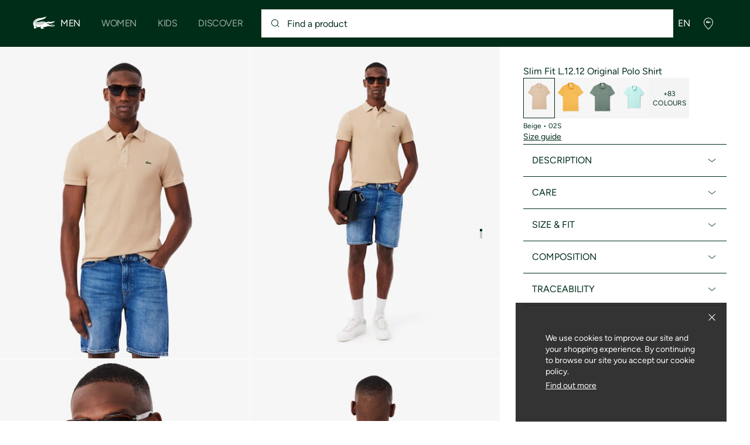

--- FILE ---
content_type: text/javascript
request_url: https://static1.lacoste.com/static/on/demandware.static/Sites-INT-Site/-/en/v1768613778614/js/framework/pages/pdp-zoom.js
body_size: 1307
content:
import{delegate as m,debounced as t,centerElement as i,resolve}from"../base/croco.js";import{openPopin as o}from"../base/PopinManager/popin-manager.js";import{getThumbs as P}from"../templates/pdp/pdp-page.tpl.js";import{cachedData as L}from"./pdp-refit.js";import{POPIN_REFIT_TYPES as p}from"../base/config.js";const l=".js-zoomable-img";const u=".js-zoom-thumb";const k="js-image-hd";let g=null;let I=false;let h=null;let S="";let C=false;let j={startScale:1,minScaleInit:1,targetClass:k,useWheel:true};const A=new Map;function v(t){const o=t.offsetParent;const i=o.offsetWidth;const l=o.offsetHeight;const m=i/l;const p=t.naturalWidth/t.naturalHeight;let u=0;let g=0;if(m>p){u=i;g=i/t.naturalWidth*t.naturalHeight}else{u=l/t.naturalHeight*t.naturalWidth;g=l}t.style.width=`${Math.ceil(u)}px`;t.style.height=`${Math.ceil(g)}px`;return(i-u)/2}async function q(o,i,t){S="";C=false;const l=t&&resolve("partials.product.gallery",L);const m=l&&P(l).map((t,index)=>({...t,index:index,isActive:index===parseInt(i)}));if(o.dataset.zoomUrl){S=o.dataset.zoomUrl}else if(o.dataset.srcDesktop){S=o.dataset.srcDesktop;C=true}else{const u=o.src?o.src:o.dataset.src;S=u?u.split("?")[0]:""}if(!A.has(S)){if(C){const g={autoplay:true,background:true,loop:true,wrapperClassname:"l-overlay",videoClassname:"js-video-player js-iframe-slideshow",desktopUrl:S,mobileUrl:o.dataset.srcMobile,desktopProvider:o.dataset.desktopProvider,mobileProvider:o.dataset.mobileProvider,fitHeight:true};const h=document.createElement("div");const{tplVideo:j}=await import("../templates/static-video.tpl.js");const{render:v}=await import("../../_assets/lit-html@1.0.0/lit-html-e887762751.js");v(j(g),h);h.isLoaded=new Promise(resolve=>setTimeout(resolve,0));A.set(S,h)}else{const t=document.createElement("img");t.isLoaded=new Promise(resolve=>t.addEventListener("load",resolve));t.origin=o;t.src=S;t.cartridge=o.dataset.cartridge;t.classList.add(k,"l-relative");A.set(S,t)}}const{tplZoom:p}=await import("../templates/zoom-image.tpl.js");return p({image:A.get(S),initialized:I,images:m,isVideo:C})}function M(t){const o=A.get(S);t&&i(h.$container.querySelector(".js-slideshow-thumbs"),".is-active",true);if(o){o.isLoaded.then(async()=>{if(C){import("../modules/static-video.js").then(({staticVideoInit:t})=>{t()})}else{j.startX=v(o)}import("../components/zoom-image.js").then(({zoomImageInit:t})=>{t({...j,reload:true,isVideo:C});setTimeout(()=>{if(!C){h.$container.querySelector(".js-cartridge").classList.add("is-hidden")}I=true},I?0:2500)})})}}async function H(t,index,l){function i(e){const t=document.querySelector(".js-zoomable-group");const o=Array.from(t.querySelectorAll(u));const i=e.delegateTarget.dataset.index;H(o[i],i,l)}const result=o({instanceId:"popin-pdp-zoom",adaClose:resolve("resources.ADA.POPIN.CLOSE_ZOOM",Lacoste),classname:"popin-zoom",type:p.fill,options:{noPadding:true},forceReload:true,loadContents:async function(){return{contents:await q(t,index,l)}},openCallback:async function(t,o){m(o.$viewContent,".js-slideshow-bullet","click",i);M(l)}});h=result.popin}function W(e){let o=e.delegateTarget;const t=document.querySelector(".js-zoomable-group");const i=Array.from(t.querySelectorAll(u));const index=i.findIndex(t=>o===t);H(o,index,o.classList.contains("js-zoom-thumb"))}function $(e){h&&h.opened&&g&&v(g)}export function pdpZoomReset(){A.clear()}export function pdpZoomInit(){if(I){return}m(document.body,l,"click",W);window.addEventListener("resize",t(200,$))}

--- FILE ---
content_type: text/javascript
request_url: https://static1.lacoste.com/static/on/demandware.static/Sites-INT-Site/-/en/v1768613778614/js/_assets/lit-html@1.0.0/class-map-9545e6355a.js
body_size: 228
content:
import{AttributePart,directive,PropertyPart}from"./lit-html-e887762751.js";if(window.navigator.userAgent.match("Trident")){DOMTokenList.prototype.toggle=function(token,force){if(force===undefined||force){this.add(token)}else{this.remove(token)}return force===undefined?true:force}}const classMapCache=new WeakMap;const classMapStatics=new WeakMap;export const classMap=directive(classInfo=>part=>{if(!(part instanceof AttributePart)||part instanceof PropertyPart||part.committer.name!=="class"||part.committer.parts.length>1){throw new Error("The `classMap` directive must be used in the `class` attribute "+"and must be the only part in the attribute.")}if(!classMapStatics.has(part)){part.committer.element.className=part.committer.strings.join(" ");classMapStatics.set(part,true)}const oldInfo=classMapCache.get(part);for(const name in oldInfo){if(!(name in classInfo)){part.committer.element.classList.remove(name)}}for(const name in classInfo){if(!oldInfo||oldInfo[name]!==classInfo[name]){part.committer.element.classList.toggle(name,Boolean(classInfo[name]))}}classMapCache.set(part,classInfo)});

--- FILE ---
content_type: text/javascript
request_url: https://static1.lacoste.com/static/on/demandware.static/Sites-INT-Site/-/en/v1768613778614/js/_assets/lit-html@1.0.0/dom-73e4427d3b.js
body_size: -52
content:
export const isCEPolyfill=window.customElements!==undefined&&window.customElements.polyfillWrapFlushCallback!==undefined;export const reparentNodes=(container,start,end=null,before=null)=>{let node=start;while(node!==end){const n=node.nextSibling;container.insertBefore(node,before);node=n}};export const removeNodes=(container,startNode,endNode=null)=>{let node=startNode;while(node!==endNode){const n=node.nextSibling;container.removeChild(node);node=n}};

--- FILE ---
content_type: text/javascript
request_url: https://static1.lacoste.com/static/on/demandware.static/Sites-INT-Site/-/en/v1768613778614/js/framework/base/PopinManager/popin-manager.js
body_size: 2943
content:
import{forceRepaintSVG as o,objDataset as m,resolve}from"../croco.js";import{loader as l}from"../loader.js";import{tplPopin as h,tplHeader as p,tplAlert as i,tplAlertFooter as u}from"../../templates/popin.tpl.js";import{PopinContentView as v,POPIN_VIEW_DATASET as $,POPIN_VIEW_ID_DATASET as g}from"../popin-content.js";import{getLocalData as C,POPIN_REFIT_TYPES as L,EVENTS as P,mediaQuery as F}from"../config.js";import{ensureExists as k}from"../../utils/dom-element.utils.js";import{DATASET_KEY as t,POPIN_ID_DATASET as T,WRAPPER_SELECTOR as O,POPIN_CLOSE_SELECTOR as V,HIDDEN_FLAG as j,FOREGROUND_FLAG as I,OPENED_FLAG as S,LOADING_FLAG as q,WITH_KEYBOARD_FLAG as N,HIDES_PAGE_FLAG as M,DEFAULT_LEAVE_TIMEOUT as B}from"./popin-manager.constants.js";import{render as A}from"../../../_assets/lit-html@1.0.0/lit-html-e887762751.js";import{Mediator as H}from"../mediator.js";import{getInitialFocus as K,getFocusableElements as D,setFocusOnElement as _,trapTabKey as J,hasExpandedElement as X}from"../../helpers/accessibility.helper.js";const R=L.medium;const G={};const U={};let W=undefined;let Y="";export class PopinManager{isRefitted=true;opened=false;$initialFocusElement=null;$firstFocusableElement=null;$lastFocusableElement=null;options={};classname="";animation="";previousScrollPosition=null;background=false;contentViews=[];constructor(t){const i=document.createElement("div");A(h(),i);this.$container=k(i.querySelector(O),`${O} introuvable`);this.instanceId=t.instanceId;this.$container.setAttribute(T,this.instanceId);this.$loader=k(this.$container.querySelector(".js-popin-loader"),"Loader introuvable");this.$content=k(this.$container.querySelector(".js-popin-content"),"Content introuvable");this.$footer=k(this.$container.querySelector(".js-popin-footer"),"Footer introuvable");this.$header=k(this.$container.querySelector(".js-popin-header"),"Header introuvable");this.onMouseEnter=this.onMouseEnter.bind(this);this.onMouseLeave=this.onMouseLeave.bind(this);this.onEscapeKeyPress=this.onEscapeKeyPress.bind(this);this.close=this.close.bind(this);this.onOverlayClick=this.onOverlayClick.bind(this);C("wordings.ada.POPIN.CLOSE_GENERIC").then(label=>{if(!Y)Y=label});this.setParams(t);this.insertPopinInPage();l.setContainer(this.$loader);this.onFocusOut=this.onFocusOut.bind(this)}insertPopinInPage(){document.querySelector(".js-popin-container")?.appendChild(this.$container);this.$container.className=this.getPopinClass({type:this.type,options:this.options,classname:this.classname,animation:this.animation});m(this.$container,t,this)}setParams({adaClose:t="",type=R,options=G,classname:i="",animation=""}){this.type=type;this.options=options;this.classname=i;this.animation=animation;this.$adaClose=k(this.$container.querySelector(`${V} .visually-hidden`),`Élément ${V} .visually-hidden introuvable dans le popin`);if(t)this.$adaClose.innerHTML=t;this.setCloseOnLeave();this.toggleCloseButton(Boolean(options.isNotClosable));this.setCloseOnEscape()}setCloseOnLeave(){clearTimeout(this.leaveTimer);const t=this.$content.closest(".js-popin");if(t){if(this.options.closeOnLeave){t.addEventListener("mouseenter",this.onMouseEnter);t.addEventListener("mouseleave",this.onMouseLeave)}else{t.removeEventListener("mouseenter",this.onMouseEnter);t.removeEventListener("mouseleave",this.onMouseLeave)}}}onMouseEnter(){clearTimeout(this.leaveTimer)}onMouseLeave(){clearTimeout(this.leaveTimer);this.leaveTimer=window.setTimeout(()=>this.close(),B)}setLoading(t){if(t){this.$container.classList.add(q);l.begin(this.$loader)}else{this.$container.classList.remove(q);this.setFocus();l.done(this.$loader)}}setFocus(){if(this.options.isNotFocusable)return;const t=D(this.$container);if(!t.length)return;this.$firstFocusableElement=t[0];this.$lastFocusableElement=t[t.length-1];requestAnimationFrame(()=>_(this.$firstFocusableElement))}onEscapeKeyPress(e){if(e.key==="Escape"&&!X()){this.contentViews.length>1?this.back():this.close()}}setCloseOnEscape(){if(this.contentViews.length===1){document.addEventListener("keydown",this.onEscapeKeyPress)}}toggleCloseButton(t){if(t){this.$container.removeEventListener("pointerdown",this.onOverlayClick)}else{this.$container.querySelectorAll(V).forEach(t=>{t.removeEventListener("click",this.close);t.addEventListener("click",this.close)});this.$container.addEventListener("pointerdown",this.onOverlayClick)}}onOverlayClick(e){if(e.target===e.currentTarget){const i=t=>{if(t.target===t.currentTarget)this.close();this.$container.removeEventListener("pointerup",i)};this.$container.addEventListener("pointerup",i)}}getPopinClass({type=R,options=G,classname:t="",animation=""}={}){const i=["js-popin-wrapper","popin-wrapper","popin-manager",t,type,animation];[I,S,j].forEach(c=>{if(this.$container.classList.contains(c))i.push(c)});if(options.isNotClosable)i.push("popin--not-closable");if(options.noPadding)i.push("popin--no-padding");if(options.noBackButton)i.push("popin--no-back-button");if(options.hasKeyboard||!("scrollBehavior"in document.documentElement.style)){i.push(N);if(F.mobileAndTablet.matches)i.push(M)}return i.join(" ")}onFocusOut(e){if(e.target===this.$firstFocusableElement){this.$lastFocusableElement?.focus()}}addContentView(t){t.popin=this;if(!this.contentViews.includes(t)){this.contentViews.push(t);this.$content.appendChild(t.$viewContent)}}async showContentView(t,i=false,o=false){let l=false;if(!t){t=this.contentViews[this.contentViews.length-1];l=true}if(t){this.displayHeader({title:" "});this.displayFooter();await t.refreshContents(i,o);this.$container.className=this.getPopinClass(t.params);this.displayHeader(t);this.displayFooter(t);this.setParams(t.params);for(const view of this.contentViews){if(view!==t)view.$viewContent.classList.add(j)}t.$viewContent.classList.remove(j);t.openCallback(this,t,l);this.setFocus()}}async updateContentView(t=false){const i=this.contentViews[this.contentViews.length-1];if(i){await i.refreshContents(true,t);this.displayHeader(i);this.displayFooter(i)}}displayHeader(t={}){const i={closeLabel:Y,back:this.contentViews.length>1?this.back.bind(this):null,...t};A(p(i),this.$header);o(this.$header)}displayFooter(t){if(t&&t.$viewFooter){this.$footer.replaceChildren(t.$viewFooter);o(this.$footer);this.$footer.classList.remove(j)}else{this.$footer.classList.add(j)}}sendToBackground(){this.background=true;this.$container.classList.remove(I)}async open(){clearTimeout(this.timer);clearTimeout(this.leaveTimer);this.$initialFocusElement=K();this.$container.classList.remove(j);if(!this.opened||this.background){requestAnimationFrame(()=>{if(F.mobileAndTablet.matches&&this.type!==L.alert){this.previousScrollPosition=window.scrollY;window.scrollTo(0,0);document.documentElement.classList.add("popin-hides-page");H.publish(P.POPIN_OPEN_WITHOUT_LOCK)}else{H.publish(P.POPIN_OPEN)}requestAnimationFrame(()=>{this.$container.classList.add(S,I)})})}this.opened=true;this.background=false;if(!this.options.isNotFocusable){this.$container.addEventListener("keydown",event=>{J(event,this.$firstFocusableElement,this.$lastFocusableElement)})}}close(i){const opened=this.opened;clearTimeout(this.timer);clearTimeout(this.leaveTimer);this.setLoading(false);const t=this.$initialFocusElement;this.$container.classList.remove(S,I);this.opened=false;H.publish(P.POPIN_CLOSE,{popin:this});this.timer=window.setTimeout(()=>{this.$container.classList.add(j)},400);document.documentElement.classList.remove("popin-hides-page");if(typeof this.previousScrollPosition==="number"){window.scrollTo(0,this.previousScrollPosition);this.previousScrollPosition=null}if(opened){for(let t=this.contentViews.length-1;t>=0;t--){const view=this.contentViews[t];view.closeCallback({callbackOption:i,popin:this,contentView:view});view.$viewContent.classList.add(j)}}requestAnimationFrame(()=>{_(t)});this.contentViews=[];if(this.previousForegroundPopin&&this.previousForegroundPopin.opened){this.previousForegroundPopin.open()}document.removeEventListener("keydown",this.onEscapeKeyPress);this.options?.onCloseCallback?.()}back(t){if(this.contentViews.length>1){const i=this.contentViews.pop();i.$viewContent.classList.add(j);const o=this.$initialFocusElement;this.showContentView();i.closeCallback({callbackOption:t,popin:this,contentView:i,isBackPanel:true});requestAnimationFrame(()=>{_(o)});i.popin=undefined}}}export const getPopinInstances=()=>U;export const getPopinByInstanceId=t=>U[t];export const getPopinContentById=(t,i)=>{return t?.$content?.querySelector(`.js-popin-view-content[${g}=${i}]`)};export const openPopin=options=>{let t;let i;const o=options.instanceId;if(o){const l=resolve("options.noStack",options);if(U[o])i=U[o];else if(!W||l)i=new PopinManager(options);else i=W;const h=getPopinContentById(i,o);h&&(t=m(h,$));if(t){t.setParams(options);t.$viewContent.classList.remove(j)}else{t=new v(options)}i.addContentView(t);i.showContentView(t,options.forceReload??false,options.forceRender??false);if(l&&i.type!==L.alert){for(const p in U){if(p!==o){const u=U[p];if(u.opened||!u.background){u.sendToBackground?.();i.previousForegroundPopin=u}}}}if(!i.opened)i.open();U[o]=i;if(!l)W=i}return{popin:i,contentView:t}};export const openAlert=({title,icon,text,buttons=[],instanceId:t,...options})=>{return openPopin({instanceId:t,type:L.alert,options:{noStack:true,noPadding:true,isNotClosable:true},loadContents:t=>({title:title,icon:icon,contents:i(text),footer:u(buttons,t),footerClass:"flex flex--centered flex-mt--col"}),...options})};

--- FILE ---
content_type: text/javascript; charset=utf-8
request_url: https://p.cquotient.com/pebble?tla=aaqm-INT&activityType=viewProduct&callback=CQuotient._act_callback0&cookieId=abO23mrUhki7XeYm43CdwleZ8o&userId=&emailId=&product=id%3A%3APH4012-00%7C%7Csku%3A%3A%7C%7Ctype%3A%3Avgroup%7C%7Calt_id%3A%3APH4012-00-02S&realm=AAQM&siteId=INT&instanceType=prd&locale=en&referrer=&currentLocation=https%3A%2F%2Fglobal.lacoste.com%2Fen%2Flacoste%2Fmen%2Fclothing%2Fpolo-shirts%2Fshort-sleeves%2FPH4012-00.html%3Fcolor%3D02S&ls=true&_=1768669339311&v=v3.1.3&fbPixelId=__UNKNOWN__&json=%7B%22cookieId%22%3A%22abO23mrUhki7XeYm43CdwleZ8o%22%2C%22userId%22%3A%22%22%2C%22emailId%22%3A%22%22%2C%22product%22%3A%7B%22id%22%3A%22PH4012-00%22%2C%22sku%22%3A%22%22%2C%22type%22%3A%22vgroup%22%2C%22alt_id%22%3A%22PH4012-00-02S%22%7D%2C%22realm%22%3A%22AAQM%22%2C%22siteId%22%3A%22INT%22%2C%22instanceType%22%3A%22prd%22%2C%22locale%22%3A%22en%22%2C%22referrer%22%3A%22%22%2C%22currentLocation%22%3A%22https%3A%2F%2Fglobal.lacoste.com%2Fen%2Flacoste%2Fmen%2Fclothing%2Fpolo-shirts%2Fshort-sleeves%2FPH4012-00.html%3Fcolor%3D02S%22%2C%22ls%22%3Atrue%2C%22_%22%3A1768669339311%2C%22v%22%3A%22v3.1.3%22%2C%22fbPixelId%22%3A%22__UNKNOWN__%22%7D
body_size: 430
content:
/**/ typeof CQuotient._act_callback0 === 'function' && CQuotient._act_callback0([{"k":"__cq_uuid","v":"abO23mrUhki7XeYm43CdwleZ8o","m":34128000},{"k":"__cq_bc","v":"%7B%22aaqm-INT%22%3A%5B%7B%22id%22%3A%22PH4012-00%22%2C%22type%22%3A%22vgroup%22%2C%22alt_id%22%3A%22PH4012-00-02S%22%7D%5D%7D","m":2592000},{"k":"__cq_seg","v":"0~0.00!1~0.00!2~0.00!3~0.00!4~0.00!5~0.00!6~0.00!7~0.00!8~0.00!9~0.00","m":2592000}]);